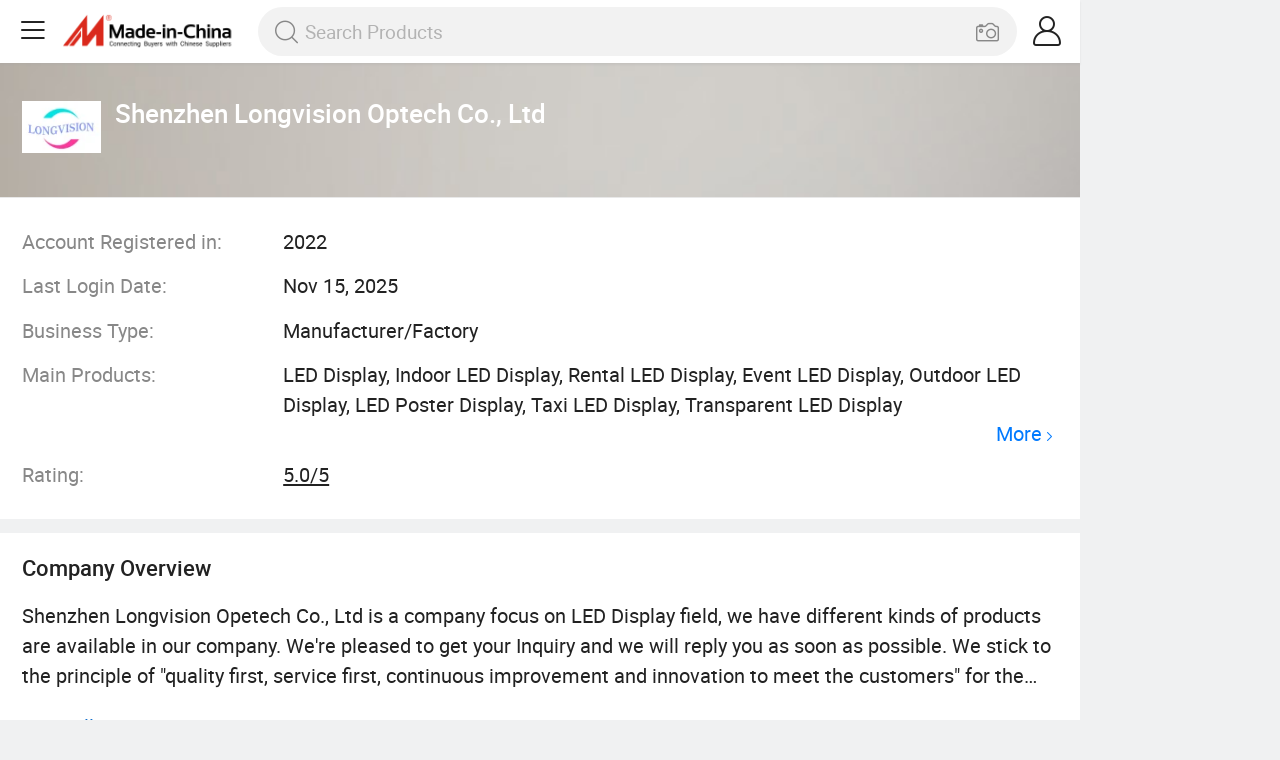

--- FILE ---
content_type: text/html;charset=UTF-8
request_url: https://m.made-in-china.com/company-longvision-optech/
body_size: 11202
content:
<!DOCTYPE html>
<html lang="en">
<head>
    <meta charset="UTF-8"/>
    <meta name="viewport" content="initial-scale=1.0,user-scalable=no,maximum-scale=1,width=device-width"/>
    <meta name="format-detection" content="telephone=no">
     <title>LED Display, Indoor LED Display, Rental LED Display Supplier - Shenzhen Longvision Optech Co., Ltd</title>
    <meta name="keywords" content="Shenzhen Longvision Optech Co., Ltd, LED Display, Indoor LED Display Supplier, Rental LED Display"/>
    <link rel="canonical" href="https://longvision-optech.en.made-in-china.com/" >
    <meta name="description"
          content="LED Display Supplier, Indoor LED Display, Rental LED Display Manufacturers/Suppliers - Shenzhen Longvision Optech Co., Ltd"/>
    <link type="text/css" rel="stylesheet" href="https://www.micstatic.com/mic_touch/css/showroom-for-free_0758a4d6.css" media="all" /> <link rel="apple-touch-icon-precomposed" href="https://www.micstatic.com/mic_touch/img/apple-touch-icon-57x57-precomposed.png?_v=1767943026062" />
<link rel="apple-touch-icon-precomposed" sizes="72x72" href="https://www.micstatic.com/mic_touch/img/apple-touch-icon-72x72-precomposed.png?_v=1767943026062" />
<link rel="apple-touch-icon-precomposed" sizes="114x114" href="https://www.micstatic.com/mic_touch/img/apple-touch-icon-114x114-precomposed.png?_v=1767943026062" />
<link rel="apple-touch-icon-precomposed" sizes="144x144" href="https://www.micstatic.com/mic_touch/img/apple-touch-icon-144x144-precomposed.png?_v=1767943026062" />
<meta name="theme-color" content="#fff"> <!-- Polyfill Code Begin --><script chaset="utf-8" type="text/javascript" src="https://www.micstatic.com/polyfill/polyfill-simplify_eb12d58d.js"></script><!-- Polyfill Code End --></head>
<body probe-clarity="false">
    <script type="text/javascript" async>
    window.addEventListener('load',() => {
        import("https://www.micstatic.com/mic_touch/tmNotification/dist/main_2cac2768.js")
    })
</script>
<div id="tmNotification"></div>
 <script class="J-mlan-config" type="text/data-lang" data-lang="en">
    {
        "Overview": "Overview",
        "More": "View More",
        "Language": "Language",
        "keywordsRequired": "Please input keyword(s).",
        "negotiable": "Negotiable"
    }
</script>
<div class="wrap">
       <div id="m-header" ></div>
<script>
    function mHeaderSearchInit() {
        const funcName = 'mHeaderSearch';
        const app = new window[funcName]({target: document.getElementById('m-header'), props: {props: {"hi":"Hi","curLanCode":0,"about":[{"text":"About","link":"//m.made-in-china.com/about.html"},{"text":"User Agreement","link":"//m.made-in-china.com/terms"},{"text":"Privacy Policy","link":"//m.made-in-china.com/privacy"},{"text":"Contact","link":"mailto:buyerservice@made-in-china.com?subject=My question from mobile site"}],"certificate":{"copyright":"Copyright © 2026 Focus Technology Co., Ltd. All Rights Reserved","licence":null,"licenseCross":null,"icpRecord":null,"certificate":null,"businessLicense":null,"reserveNumber":null},"recommendedRankings":"Recommended Rankings","sites":[{"show":true,"text":"Star Buyer","link":"//m.made-in-china.com/tradeservice/star-buyer.html?uim_source=mobile&uim_medium=home_footer&uim_campaign=star_buyer"},{"show":true,"text":"PC Site","link":"https://www.made-in-china.com"},{"show":true,"text":"Insights","link":"https://insights.made-in-china.com/"}],"foreign":true,"products":[{"text":"Hot Products","link":"//m.made-in-china.com/quick-products/"},{"text":"Hot Products Price","link":"//m.made-in-china.com/quick-products-price/"},{"text":"Wholesale Hot Products","link":"//m.made-in-china.com/wholesale-quick-products/"}],"searchText":null,"pageType":"0","imgLoadingText":"Searching","openMultiSearch":true,"joinFree":"Join Free","noneWord":"Please input keyword(s).","searchType":"0","searchBtn":"Search","signOut":null,"historyData":{"text":"Recent Searches","items":null},"logoUrl":null,"mlanKey":"word","showPicture":true,"slide":{"categories":{"show":true,"text":"Categories","icon":"icon-category","items":[{"text":"Manufacturing & Processing Machinery","link":"//m.made-in-china.com/catlist/Manufacturing-Processing-Machinery-1900000000.html","more":false},{"text":"Light Industry & Daily Use","link":"//m.made-in-china.com/catlist/Light-Industry-Daily-Use-1800000000.html","more":false},{"text":"Consumer Electronics","link":"//m.made-in-china.com/catlist/Consumer-Electronics-1400000000.html","more":false},{"text":"Construction & Decoration","link":"//m.made-in-china.com/catlist/Construction-Decoration-1500000000.html","more":false},{"text":"Industrial Equipment & Components","link":"//m.made-in-china.com/catlist/Industrial-Equipment-Components-3400000000.html","more":false},{"text":"Electrical & Electronics","link":"//m.made-in-china.com/catlist/Electrical-Electronics-1600000000.html","more":false},{"text":"Lights & Lighting","link":"//m.made-in-china.com/catlist/Lights-Lighting-3000000000.html","more":false},{"text":"View More","link":"//m.made-in-china.com/catlist","more":true}]},"rfq":{"show":true,"text":"Post Sourcing Request","icon":"icon-purchase","link":"//m.made-in-china.com/sourcing/tradeservice/quotation-request.html"},"getApp":{"show":true,"text":"Get App","icon":"icon-phone","link":"https://made-in-china.onelink.me/BKpe?af_xp=custom&pid=touch&is_retargeting=true&af_click_lookback=7d&af_cost_value=0&af_cost_currency=USD&af_dp=micbuyer%3A%2F%2Flauncher&c=homepage%20header-2025&pv_id="},"languages":{"show":true,"icon":"icon-earth","items":[{"text":"English","link":"https://m.made-in-china.com/company-longvision-optech/","lanCode":0},{"text":"Español","link":"https://es.made-in-china.com/co_longvision-optech/","lanCode":5},{"text":"Português","link":"https://pt.made-in-china.com/co_longvision-optech/","lanCode":4},{"text":"Français","link":"https://fr.made-in-china.com/co_longvision-optech/","lanCode":2},{"text":"Русский язык","link":"https://ru.made-in-china.com/co_longvision-optech/","lanCode":3},{"text":"Italiano","link":"https://it.made-in-china.com/co_longvision-optech/","lanCode":8},{"text":"Deutsch","link":"https://de.made-in-china.com/co_longvision-optech/","lanCode":6},{"text":"Nederlands","link":"https://nl.made-in-china.com/co_longvision-optech/","lanCode":7},{"text":"العربية","link":"https://sa.made-in-china.com/co_longvision-optech/","lanCode":9},{"text":"한국어","link":"https://kr.made-in-china.com/co_longvision-optech/","lanCode":11},{"text":"日本語","link":"https://jp.made-in-china.com/co_longvision-optech/","lanCode":10},{"text":"हिन्दी","link":"https://hi.made-in-china.com/co_longvision-optech/","lanCode":12},{"text":"ภาษาไทย","link":"https://th.made-in-china.com/co_longvision-optech/","lanCode":13},{"text":"Türkçe","link":"https://tr.made-in-china.com/co_longvision-optech/","lanCode":14},{"text":"Tiếng Việt","link":"https://vi.made-in-china.com/co_longvision-optech/","lanCode":15},{"text":"Bahasa Indonesia","link":"https://id.made-in-china.com/co_longvision-optech/","lanCode":16}]},"contact":{"show":true,"text":"Help","icon":"icon-headsets","link":"//m.made-in-china.com/contact/liveChat?redirectOnlineChatFlag=1"},"policy":[{"text":"User Agreement","link":"//m.made-in-china.com/terms"},{"text":"Privacy Policy","link":"//m.made-in-china.com/privacy"}],"hi":"Hi"},"signIn":"Sign In","searchItem":[{"text":"Products","link":"//www.made-in-china.com/quality-china-product/productSearch","type":"0","searchPlaceHolder":"Search Products"},{"text":"Suppliers","link":"//m.made-in-china.com/search/supplier","type":"1","searchPlaceHolder":"Search Suppliers"}],"formData":null,"onlineCustomerServiceUrl":null,"userType":"1","account":{"show":true,"icon":"icon-personal","showOnlineOrders":false,"userInfo":{"userName":null,"userType":"1","login":false},"items":[{"key":"inquiries","text":"Inquiries","icon":"icon-mail","link":"//m.made-in-china.com/inquiry","tip":"dot","dataLabel":"unReadMessageNumber"},{"key":"chats","text":"Chats","icon":"icon-tm","link":"//m.made-in-china.com/webtm/contacts#webim-touch/contacts","tip":"text","dataLabel":"unReadTmNumber"},{"key":"quotations","text":"Quotations","icon":"icon-buyer-sourcing","link":"//m.made-in-china.com/rfq/manage/received","tip":"dot","dataLabel":"unReadQuotationNumber"},{"key":"ratingReviews","text":"Rating & Reviews","icon":"icon-rating-reviews","link":"//m.made-in-china.com/user/review/list","tip":"dot","dataLabel":"unReadReviewNumber"},{"key":"favorites","text":"Favorites","icon":"icon-star","link":"//m.made-in-china.com/favorite/product","tip":null,"dataLabel":null},{"key":"follow","text":"Follow","icon":"icon-heart","link":"//m.made-in-china.com/buyer/follow/supplier","tip":null,"dataLabel":null},{"key":"associates","text":"Associates","icon":"icon-associates","link":"//m.made-in-china.com/buyer/associates/list?timeSelectType=5&pageSize=20","tip":null,"dataLabel":null}],"external":[{"icon":"icon-purchase","text":"Post Sourcing Request","link":"//m.made-in-china.com/rfq/post"}],"login":false}}}});
		const hoc=o=>(o.__proto__.$get=function(o){return this.$$.ctx[this.$$.props[o]]},o.__proto__.$getKeys=function(){return Object.keys(this.$$.props)},o.__proto__.$getProps=function(){return this.$get("props")},o.__proto__.$setProps=function(o){var t=this.$getKeys(),s={},p=this;t.forEach(function(o){s[o]=p.$get(o)}),s.props=Object.assign({},s.props,o),this.$set(s)},o.__proto__.$help=function(){console.log("\n            $set(props): void             | 设置props的值\n            $get(key: string): any        | 获取props指定key的值\n            $getKeys(): string[]          | 获取props所有key\n            $getProps(): any              | 获取props里key为props的值（适用nail）\n            $setProps(params: any): void  | 设置props里key为props的值（适用nail）\n            $on(ev, callback): func       | 添加事件监听，返回移除事件监听的函数\n            $destroy(): void              | 销毁组件并触发onDestroy事件\n        ")},o);
        window[`${funcName}Api`] = hoc(app);
    };
</script><script type="text/javascript" crossorigin="anonymous" onload="mHeaderSearchInit()" src="https://www.micstatic.com/nail/m/header-search_890d7499.js"></script>    <input type="hidden" class="J-judge-cross-xhr" value="en"/>
    <input type="hidden" id="sensor_pg_v" value="cid:HOItcjNyrYDA,tp:104,stp:10401"/>
    <input type="hidden" id="sensor_pg_v" value="cid:HOItcjNyrYDA,tp:104,stp:10401"/>
    <input type="hidden" name="user_behavior_trace_id" id="user_behavior_trace_id" value="1jev1bu1290dg"/>
     <input type="hidden" id="J-page-type" data-id="1924851484" value="2"/>
    <div class="page">
        <div class="shr-home">
            <div faw-module="info_card" class="home-top J-home-top">
                <div class="supplier-wrap">
                    <div class="basic-info">
                         <div class="supplier-logo" style="transform: scale(1);"><img src="https://image.made-in-china.com/206f0j00HTuRqBVgmYka/Shenzhen-Longvision-Optech-Co-Ltd.jpg"
                                                            alt="Shenzhen Longvision Optech Co., Ltd"/></div>
                          <h1 class="supplier-name">Shenzhen Longvision Optech Co., Ltd</h1>
</div>
</div>
<div class="supplier-attr">
<div class="pro-attr">
 <div class="attr-item cf">
        <label class="attr-name">Account Registered in:</label>
        <div class="attr-value">2022</div>
    </div>
  <div class="attr-item cf">
        <label class="attr-name">Last Login Date:</label>
        <div class="attr-value">Nov 15, 2025</div>
    </div>
  <div class="attr-item cf">
        <label class="attr-name">Business Type:</label>
        <div class="attr-value">Manufacturer/Factory</div>
    </div>
  <div class="attr-item cf">
        <label class="attr-name">Main Products:</label>
        <div class="attr-value attr-pro main-products">
            <div class="gray-link-span">
                    LED Display, Indoor LED Display, Rental LED Display, Event LED Display, Outdoor LED Display, LED Poster Display, Taxi LED Display, Transparent LED Display </div>
                <div class="more">
                        <a href="/company-longvision-optech/productlist.html" ads-data target="_blank">More<i class="ob-icon icon-right"></i></a>
                    </div>
                  </div>
    </div>
    <div class="attr-item cf">
                <lebal class="attr-name">Rating:</lebal>
                <div class="attr-value"><a class="score-title" href="https://m.made-in-china.com/user/review/company-longvision-optech/list/">5.0/5</a></div>
            </div>
            </div>
</div>
</div>
<!-- company overview----begin -->
 <div faw-module="info_card" class="company_overview J-company-view init">
<div class="container-header cf">
<span class="fl">Company Overview</span>
</div>
<div class="pro-attr J-attr-wrap">
<div class="attr-value J-attr-inner">Shenzhen Longvision Opetech Co., Ltd is a company focus on LED Display field, we have different kinds of products are available in our company. We're pleased to get your Inquiry and we will reply you as soon as possible. We stick to the principle of &quot;quality first, service first, continuous improvement and innovation to meet the customers&quot; for the management and &quot;zero defect, zero complaints&quot; as the quality objective. <br /><br />(Longvision) is a professional LED display solution servicer. It is a high-tech enterprise focusing on providing customers with advertising display, data visualization, stage display equipment and overall technical solutions for commercial display. The company's core business includes small-pitch LED screens, indoor and outdoor fixed LED screens, rental LED screens, creative LED screens, window LED screens, and stadium LED screens. Its products are sold to more than 130 countries and regions, and are widely praised. <br /><br />Longvision has a complete design, R &amp; D, manufacturing, sales and installation service system, and an independent production base with modern workshops and automated production equipment. In addition, the company also recruited a large number of high-quality professional design, research and development, production and sales personnel, and created an excellent and stable service team. Specially for upholding down-to-earth and honest behavior, insisting on honesty, innovation in technology and processes, and treating each order as a quality project for production and supervision. In just a few years, it has been specially obtained It has been highly recognized by the country and industry. <br /><br />&quot;To Make the biggest Contribution to Staff's Better Life and Social Progress&quot;, this is a special corporate vision, and it is also the goal to strive for. We would like to be together with you to &quot;show a better world&quot;!</div>
</div>
<div class="container-footer" id="J-view-more">
<span><span ads-data="st:14" class="J-view-more-text waves-classic J-wave">View All</span> <i class="icon view-all"></i></span>
</div>
</div>
 <!-- company overview----end -->
<!-- company concact----begin -->
<div class="shr-contact" faw-module="contact_supplier">
<div class="shr-info cf">
 <img src="https://www.micstatic.com/athena/img/avatar-male.jpg"/>
 <div class="info-inner">
 <div class="name">Mr. Jack</div>
   </div>
</div>
<div class="supplier-attr">
<div class="pro-attr">
  <div class="unlogin-attr">
        <div>
            <div class="attr-item">
                <label class="attr-name">Telephone:</label>
            </div>
            <div class="attr-item">
                <label class="attr-name">Mobile:</label>
            </div>
            <div class="attr-item">
                <label class="attr-name">Fax:</label>
            </div>
        </div>
        <div ads-data="st:58" class="sign-btn J-unlogin"><span>Sign In for Details</span> </div>
    </div>
   <div class="attr-item cf">
        <label class="attr-name">Address:</label>
        <div class="attr-value">
              Floor 7, Oto Maker+, No. 4, 1st Lane, Fulian 1st District, Sanlian Community, Longhua Street, Longhua District, Shenzhen, Guangdong, China </div>
    </div>
 </div>
</div>
<a ads-data="st:5" fun-inquiry-supplier href="//m.made-in-china.com/inquiry/send/supplier/1924851484?from=shrom&page=room&lan=en"
class="shr-contact-supplier J-wave waves-effect">Send Inquiry</a>
</div>
<!-- company concact----end -->
<!-- you may also like----begin -->
 <div class="you-may-like" faw-module="YML_supplier" >
<h2 class="title">
<div class="title-inner">The Selected Suppliers You Might Like</div>
</h2>
<div class="products-wrap cf product-grid">
      <div class="recommend cf">
        <div class="pro-supplier" ads-data="pcid:XBsGwEKvMiYe,a:1,st:2">
              <a ads-data="pcid:XBsGwEKvMiYe" class="supplier-name J-wave"
                       href="/company-jxycdisplay/">Jiangxi Yichuang Electronic Technology Co., Ltd.</a>
                   <div class="medal cf">
                 <span class="audit-spec fl"><i class="icon icon-coordinate"></i>
                            Jiangxi, China </span>
                  <span class="audit-spec fl"><i
                            class="icon icon-clock"></i>Member Since: 2022</span>
                </div>
            <div class="medal cf">
                  <span class="audit-spec fl"><i class="ico ico-diamond"></i>Diamond Member</span>
                             <span class="audit-spec fl"><img class="ico ico-audited" src="https://www.micstatic.com/common/img/icon-new/as-short.png?_v=1767943026062" alt="Audited Supplier" />Audited Supplier</span>
                </div>
        </div>
        <div>
               <div class="list-item showroom-free cf">
                            <div class="products-box J-product">
                                <a faw-exposure ads-data="pcid:XBsGwEKvMiYe,pdid:udwfAOVlwFWe,st:8,a:1" href="/product/IR-Touch-Screen-Replacements-LED-Display-LCD-Display-1999516395.html" class="products-img J-wave">
                                    <img data-original="https://image.made-in-china.com/2f1j00CMdWruHGhlYe/IR-Touch-Screen-Replacements-LED-Display-LCD-Display.webp"
                                         src="https://www.micstatic.com/mic_touch/img/lazy-loading.png?_v=1767943026062"
                                         alt="IR Touch Screen Replacements LED Display LCD Display">
                                </a>
                                <div class="products-info">
                                    <h3 class="pro-name J-wave"><a ads-data="pcid:XBsGwEKvMiYe,pdid:udwfAOVlwFWe,st:2"
                                            href="/product/IR-Touch-Screen-Replacements-LED-Display-LCD-Display-1999516395.html">IR Touch Screen Replacements LED Display LCD Display</a>
                                    </h3>
                                </div>
                            </div>
                        </div>
                     <div class="list-item showroom-free cf">
                            <div class="products-box J-product">
                                <a faw-exposure ads-data="pcid:XBsGwEKvMiYe,pdid:vdZfjtMlSOcn,st:8,a:1" href="/product/Factory-Prices-Touch-Screen-65-Inch-Screen-LED-Smart-Board-LCD-Display-1999680715.html" class="products-img J-wave">
                                    <img data-original="https://image.made-in-china.com/2f1j00zCikcMJWfGbV/Factory-Prices-Touch-Screen-65-Inch-Screen-LED-Smart-Board-LCD-Display.webp"
                                         src="https://www.micstatic.com/mic_touch/img/lazy-loading.png?_v=1767943026062"
                                         alt="Factory Prices Touch Screen 65 Inch Screen LED Smart Board LCD Display">
                                </a>
                                <div class="products-info">
                                    <h3 class="pro-name J-wave"><a ads-data="pcid:XBsGwEKvMiYe,pdid:vdZfjtMlSOcn,st:2"
                                            href="/product/Factory-Prices-Touch-Screen-65-Inch-Screen-LED-Smart-Board-LCD-Display-1999680715.html">Factory Prices Touch Screen 65 Inch Screen LED Smart Board LCD Display</a>
                                    </h3>
                                </div>
                            </div>
                        </div>
                      <div class="list-item showroom-free list-item-more cf">
                            <div class="products-box J-product">
                                <a faw-exposure href="/product/Interactive-65-Inch-LED-Touchscreen-Menu-Display-for-Businesses-1999686235.html" ads-data="pcid:XBsGwEKvMiYe,pdid:YZOfygouwFhb,st:8,a:1" class="products-img J-wave">
                                    <img data-original="https://image.made-in-china.com/2f1j00LCDkAWsPZGbR/Interactive-65-Inch-LED-Touchscreen-Menu-Display-for-Businesses.webp"
                                         src="https://www.micstatic.com/mic_touch/img/lazy-loading.png?_v=1767943026062"
                                         alt="Interactive 65 Inch LED Touchscreen Menu Display for Businesses">
                                </a>
                                <div class="products-info">
                                    <h3 class="pro-name J-wave"><a ads-data="pcid:XBsGwEKvMiYe,pdid:YZOfygouwFhb,st:2"
                                            href="/product/Interactive-65-Inch-LED-Touchscreen-Menu-Display-for-Businesses-1999686235.html">Interactive 65 Inch LED Touchscreen Menu Display for Businesses</a>
                                    </h3>
                                </div>
                            </div>
                        </div>
                     <div class="list-item showroom-free list-item-more cf">
                            <div class="products-box J-product">
                                <a faw-exposure href="/product/Affordable-65-Inch-LED-Touch-Screen-Interactive-Display-Panel-1999716835.html" ads-data="pcid:XBsGwEKvMiYe,pdid:jwdAagXcGZVM,st:8,a:1" class="products-img J-wave">
                                    <img data-original="https://image.made-in-china.com/2f1j00NMhqRFwEZUot/Affordable-65-Inch-LED-Touch-Screen-Interactive-Display-Panel.webp"
                                         src="https://www.micstatic.com/mic_touch/img/lazy-loading.png?_v=1767943026062"
                                         alt="Affordable 65 Inch LED Touch Screen Interactive Display Panel">
                                </a>
                                <div class="products-info">
                                    <h3 class="pro-name J-wave"><a ads-data="pcid:XBsGwEKvMiYe,pdid:jwdAagXcGZVM,st:2"
                                            href="/product/Affordable-65-Inch-LED-Touch-Screen-Interactive-Display-Panel-1999716835.html">Affordable 65 Inch LED Touch Screen Interactive Display Panel</a>
                                    </h3>
                                </div>
                            </div>
                        </div>
                        </div>
    </div>
  <div class="recommend cf">
        <div class="pro-supplier" ads-data="pcid:lekmNCocAaID,a:2,st:2">
              <a ads-data="pcid:lekmNCocAaID" class="supplier-name J-wave"
                       href="/company-aiyostech/">AIYOS Technology Co., Ltd.</a>
                   <div class="medal cf">
                 <span class="audit-spec fl"><i class="icon icon-coordinate"></i>
                            Guangdong, China </span>
                  <span class="audit-spec fl"><i
                            class="icon icon-clock"></i>Member Since: 2017</span>
                </div>
            <div class="medal cf">
                  <span class="audit-spec fl"><i class="ico ico-diamond"></i>Diamond Member</span>
                             <span class="audit-spec fl"><img class="ico ico-audited" src="https://www.micstatic.com/common/img/icon-new/as-short.png?_v=1767943026062" alt="Audited Supplier" />Audited Supplier</span>
                </div>
        </div>
        <div>
               <div class="list-item showroom-free cf">
                            <div class="products-box J-product">
                                <a faw-exposure ads-data="pcid:lekmNCocAaID,pdid:WwyaLgTbfukF,st:8,a:2" href="/product/Hanging-Acryl-Kristall-Multi-Bildschirme-Immobilienmakler-LED-LCD-Fenster-A3-A4-Werbung-Digitales-Display-1938139535.html" class="products-img J-wave">
                                    <img data-original="https://image.made-in-china.com/2f1j00oCFWpyNnPSbg/Hanging-Acryl-Kristall-Multi-Bildschirme-Immobilienmakler-LED-LCD-Fenster-A3-A4-Werbung-Digitales-Display.webp"
                                         src="https://www.micstatic.com/mic_touch/img/lazy-loading.png?_v=1767943026062"
                                         alt="Hanging Acryl Kristall Multi-Bildschirme Immobilienmakler LED / LCD Fenster A3 A4 Werbung Digitales Display">
                                </a>
                                <div class="products-info">
                                    <h3 class="pro-name J-wave"><a ads-data="pcid:lekmNCocAaID,pdid:WwyaLgTbfukF,st:2"
                                            href="/product/Hanging-Acryl-Kristall-Multi-Bildschirme-Immobilienmakler-LED-LCD-Fenster-A3-A4-Werbung-Digitales-Display-1938139535.html">Hanging Acryl Kristall Multi-Bildschirme Immobilienmakler LED / LCD Fenster A3 A4 Werbung Digitales Display</a>
                                    </h3>
                                </div>
                            </div>
                        </div>
                     <div class="list-item showroom-free cf">
                            <div class="products-box J-product">
                                <a faw-exposure ads-data="pcid:lekmNCocAaID,pdid:yslEiIHvkNVh,st:8,a:2" href="/product/55-Inch-Ultra-Thin-Wall-Mount-Digital-Signage-LED-Digital-Picture-Frame-LCD-Digital-Signage-Bus-LCD-TV-Motion-Sensor-Software-LCD-Advertising-Display-884445845.html" class="products-img J-wave">
                                    <img data-original="https://image.made-in-china.com/2f1j00NDMUPhLchoqY/55-Inch-Ultra-Thin-Wall-Mount-Digital-Signage-LED-Digital-Picture-Frame-LCD-Digital-Signage-Bus-LCD-TV-Motion-Sensor-Software-LCD-Advertising-Display.webp"
                                         src="https://www.micstatic.com/mic_touch/img/lazy-loading.png?_v=1767943026062"
                                         alt="55 Inch Ultra-Thin Wall Mount Digital Signage LED Digital Picture Frame LCD Digital Signage Bus LCD TV Motion Sensor Software LCD Advertising Display">
                                </a>
                                <div class="products-info">
                                    <h3 class="pro-name J-wave"><a ads-data="pcid:lekmNCocAaID,pdid:yslEiIHvkNVh,st:2"
                                            href="/product/55-Inch-Ultra-Thin-Wall-Mount-Digital-Signage-LED-Digital-Picture-Frame-LCD-Digital-Signage-Bus-LCD-TV-Motion-Sensor-Software-LCD-Advertising-Display-884445845.html">55 Inch Ultra-Thin Wall Mount Digital Signage LED Digital Picture Frame LCD Digital Signage Bus LCD TV Motion Sensor Software LCD Advertising Display</a>
                                    </h3>
                                </div>
                            </div>
                        </div>
                      <div class="list-item showroom-free list-item-more cf">
                            <div class="products-box J-product">
                                <a faw-exposure href="/product/Window-Hanging-LCD-Display-for-Real-Estate-Agent-Sign-Hanging-LED-Window-Display-for-Advertising-Display-1969825195.html" ads-data="pcid:lekmNCocAaID,pdid:AdZarOjCGeWV,st:8,a:2" class="products-img J-wave">
                                    <img data-original="https://image.made-in-china.com/2f1j00jyvlLUPCSKqs/Window-Hanging-LCD-Display-for-Real-Estate-Agent-Sign-Hanging-LED-Window-Display-for-Advertising-Display.webp"
                                         src="https://www.micstatic.com/mic_touch/img/lazy-loading.png?_v=1767943026062"
                                         alt="Window Hanging LCD Display for Real Estate Agent Sign Hanging LED Window Display for Advertising Display">
                                </a>
                                <div class="products-info">
                                    <h3 class="pro-name J-wave"><a ads-data="pcid:lekmNCocAaID,pdid:AdZarOjCGeWV,st:2"
                                            href="/product/Window-Hanging-LCD-Display-for-Real-Estate-Agent-Sign-Hanging-LED-Window-Display-for-Advertising-Display-1969825195.html">Window Hanging LCD Display for Real Estate Agent Sign Hanging LED Window Display for Advertising Display</a>
                                    </h3>
                                </div>
                            </div>
                        </div>
                     <div class="list-item showroom-free list-item-more cf">
                            <div class="products-box J-product">
                                <a faw-exposure href="/product/Indoor-Crystal-LED-Real-Estate-Agent-Window-Display-Hanging-LCD-Digital-Signage-Hanging-Digital-Poster-Display-1970942225.html" ads-data="pcid:lekmNCocAaID,pdid:UdxTIpFBCScY,st:8,a:2" class="products-img J-wave">
                                    <img data-original="https://image.made-in-china.com/2f1j00kyQhmWNzwKbj/Indoor-Crystal-LED-Real-Estate-Agent-Window-Display-Hanging-LCD-Digital-Signage-Hanging-Digital-Poster-Display.webp"
                                         src="https://www.micstatic.com/mic_touch/img/lazy-loading.png?_v=1767943026062"
                                         alt="Indoor Crystal LED Real Estate Agent Window Display Hanging LCD Digital Signage Hanging Digital Poster Display">
                                </a>
                                <div class="products-info">
                                    <h3 class="pro-name J-wave"><a ads-data="pcid:lekmNCocAaID,pdid:UdxTIpFBCScY,st:2"
                                            href="/product/Indoor-Crystal-LED-Real-Estate-Agent-Window-Display-Hanging-LCD-Digital-Signage-Hanging-Digital-Poster-Display-1970942225.html">Indoor Crystal LED Real Estate Agent Window Display Hanging LCD Digital Signage Hanging Digital Poster Display</a>
                                    </h3>
                                </div>
                            </div>
                        </div>
                        </div>
    </div>
  <div class="recommend cf">
        <div class="pro-supplier" ads-data="pcid:ywtfJBNUALDs,a:3,st:2">
              <a ads-data="pcid:ywtfJBNUALDs" class="supplier-name J-wave"
                       href="/company-tianlang/">Shenzhen Tianlang Advertising Media Co., Ltd.</a>
                   <div class="medal cf">
                 <span class="audit-spec fl"><i class="icon icon-coordinate"></i>
                            Guangdong, China </span>
                  <span class="audit-spec fl"><i
                            class="icon icon-clock"></i>Member Since: 2024</span>
                </div>
            <div class="medal cf">
                  <span class="audit-spec fl"><i class="ico ico-diamond"></i>Diamond Member</span>
                             <span class="audit-spec fl"><img class="ico ico-audited" src="https://www.micstatic.com/common/img/icon-new/as-short.png?_v=1767943026062" alt="Audited Supplier" />Audited Supplier</span>
                </div>
        </div>
        <div>
               <div class="list-item showroom-free cf">
                            <div class="products-box J-product">
                                <a faw-exposure ads-data="pcid:ywtfJBNUALDs,pdid:KGzpBUtTsokP,st:8,a:3" href="/product/Tianlang-Exhibition-Booth-Portable-LED-Light-Box-Stand-20-X-20-Trade-Show-Display-Boo-Lightbox-Modular-Display-2163173725.html" class="products-img J-wave">
                                    <img data-original="https://image.made-in-china.com/2f1j00kYDCwbgJlRcN/Tianlang-Exhibition-Booth-Portable-LED-Light-Box-Stand-20-X-20-Trade-Show-Display-Boo-Lightbox-Modular-Display.webp"
                                         src="https://www.micstatic.com/mic_touch/img/lazy-loading.png?_v=1767943026062"
                                         alt="Tianlang Exhibition Booth Portable LED Light Box Stand 20 X 20 Trade Show Display Boo Lightbox Modular Display">
                                </a>
                                <div class="products-info">
                                    <h3 class="pro-name J-wave"><a ads-data="pcid:ywtfJBNUALDs,pdid:KGzpBUtTsokP,st:2"
                                            href="/product/Tianlang-Exhibition-Booth-Portable-LED-Light-Box-Stand-20-X-20-Trade-Show-Display-Boo-Lightbox-Modular-Display-2163173725.html">Tianlang Exhibition Booth Portable LED Light Box Stand 20 X 20 Trade Show Display Boo Lightbox Modular Display</a>
                                    </h3>
                                </div>
                            </div>
                        </div>
                     <div class="list-item showroom-free cf">
                            <div class="products-box J-product">
                                <a faw-exposure ads-data="pcid:ywtfJBNUALDs,pdid:sGeUbaRDHVcI,st:8,a:3" href="/product/Eye-Catching-LED-Light-Box-for-Trade-Show-Displays-2156264815.html" class="products-img J-wave">
                                    <img data-original="https://image.made-in-china.com/2f1j00ETMovNFnLWhV/Eye-Catching-LED-Light-Box-for-Trade-Show-Displays.webp"
                                         src="https://www.micstatic.com/mic_touch/img/lazy-loading.png?_v=1767943026062"
                                         alt="Eye-Catching LED Light Box for Trade Show Displays">
                                </a>
                                <div class="products-info">
                                    <h3 class="pro-name J-wave"><a ads-data="pcid:ywtfJBNUALDs,pdid:sGeUbaRDHVcI,st:2"
                                            href="/product/Eye-Catching-LED-Light-Box-for-Trade-Show-Displays-2156264815.html">Eye-Catching LED Light Box for Trade Show Displays</a>
                                    </h3>
                                </div>
                            </div>
                        </div>
                      <div class="list-item showroom-free list-item-more cf">
                            <div class="products-box J-product">
                                <a faw-exposure href="/product/Premium-LED-Light-Box-Display-with-Elegant-Aluminum-Frame-2156294495.html" ads-data="pcid:ywtfJBNUALDs,pdid:ITbRdOYvrkcH,st:8,a:3" class="products-img J-wave">
                                    <img data-original="https://image.made-in-china.com/2f1j00KRLCvHiGJYku/Premium-LED-Light-Box-Display-with-Elegant-Aluminum-Frame.webp"
                                         src="https://www.micstatic.com/mic_touch/img/lazy-loading.png?_v=1767943026062"
                                         alt="Premium LED Light Box Display with Elegant Aluminum Frame">
                                </a>
                                <div class="products-info">
                                    <h3 class="pro-name J-wave"><a ads-data="pcid:ywtfJBNUALDs,pdid:ITbRdOYvrkcH,st:2"
                                            href="/product/Premium-LED-Light-Box-Display-with-Elegant-Aluminum-Frame-2156294495.html">Premium LED Light Box Display with Elegant Aluminum Frame</a>
                                    </h3>
                                </div>
                            </div>
                        </div>
                     <div class="list-item showroom-free list-item-more cf">
                            <div class="products-box J-product">
                                <a faw-exposure href="/product/Versatile-Modular-Aluminum-LED-Display-for-Trade-Show-Events-2156481115.html" ads-data="pcid:ywtfJBNUALDs,pdid:aGeYyTICYVhf,st:8,a:3" class="products-img J-wave">
                                    <img data-original="https://image.made-in-china.com/2f1j00sfUCOWeRnGbn/Versatile-Modular-Aluminum-LED-Display-for-Trade-Show-Events.webp"
                                         src="https://www.micstatic.com/mic_touch/img/lazy-loading.png?_v=1767943026062"
                                         alt="Versatile Modular Aluminum LED Display for Trade Show Events">
                                </a>
                                <div class="products-info">
                                    <h3 class="pro-name J-wave"><a ads-data="pcid:ywtfJBNUALDs,pdid:aGeYyTICYVhf,st:2"
                                            href="/product/Versatile-Modular-Aluminum-LED-Display-for-Trade-Show-Events-2156481115.html">Versatile Modular Aluminum LED Display for Trade Show Events</a>
                                    </h3>
                                </div>
                            </div>
                        </div>
                        </div>
    </div>
 </div>
</div>
  <div class="recommend cf">
                    <div class="trending-search">
                        <h2 class="trending-search-title">What is Trending Search Now</h2>
                        <div class="trending-search-word">
                             <a class="key-word" href="//www.made-in-china.com/products-search/hot-china-products/LED.html">LED</a>
                             <a class="key-word" href="//www.made-in-china.com/products-search/hot-china-products/LED_Lamp.html">LED Lamp</a>
                             <a class="key-word" href="//www.made-in-china.com/products-search/hot-china-products/Led_Product.html">Led Product</a>
                             <a class="key-word" href="//www.made-in-china.com/products-search/hot-china-products/LED_Fixture.html">LED Fixture</a>
                             <a class="key-word" href="//www.made-in-china.com/products-search/hot-china-products/LED_Bar.html">LED Bar</a>
                             <a class="key-word" href="//www.made-in-china.com/products-search/hot-china-products/rohs_led.html">rohs led</a>
                             <a class="key-word" href="//www.made-in-china.com/products-search/hot-china-products/Advertising_Display.html">Advertising Display</a>
                             <a class="key-word" href="//www.made-in-china.com/products-search/hot-china-products/Display_Installation.html">Display Installation</a>
                             <a class="key-word" href="//www.made-in-china.com/products-search/hot-china-products/Price_Display.html">Price Display</a>
                             <a class="key-word" href="//www.made-in-china.com/products-search/hot-china-products/x_display.html">x display</a>
                             </div>
                    </div>
                </div>
             <!-- you may also like----end -->
</div>
<!--文案要适配多语-->
<footer class="mt-footer">
    <div class="links">
        <div class="link mic-fun">
            <a href="//m.made-in-china.com/quick-products/">Hot Products</a>
        <a href="//m.made-in-china.com/quick-products-price/">Hot Products Price</a>
        <a href="//m.made-in-china.com/wholesale-quick-products/">Wholesale Hot Products</a>
        <a href="//insights.made-in-china.com/">Insights</a>
    </div>
    </div>
    <div class="copyright">
    Copyright &copy; 2026 Focus Technology Co., Ltd.
            All Rights Reserved
    </div>
    </footer> </div>
         <b class="J-start-meeting" comid="HOItcjNyrYDA" theme="touch-showroom" target="_blank"></b>
         <input type="hidden" value="" class="J-enCodeMlanUrl"/>
    <script type="text/javascript" src="https://www.micstatic.com/common/js/libs/zepto/zepto_920edb60.js" ></script><script type="text/javascript" src="https://www.micstatic.com/common/js/libs/zepto/zepto.cookie.min_4d0bac82.js" ></script><script type="text/javascript" src="https://www.micstatic.com/common/js/libs/backbone/underscore_backbone-min_3ed68cfa.js" ></script><script type="text/javascript" src="https://www.micstatic.com/common/js/assets/i18n_778b0163.js" charset="utf-8" ></script><script type="text/javascript" src="https://www.micstatic.com/mic_touch/js/global/global_c0f09070.js" ></script><script type="text/javascript" src="https://www.micstatic.com/mic_touch/js/product/lang/athena18n_f447fb5e.js" charset="utf-8" ></script><script type="text/javascript" src="https://www.micstatic.com/mic_touch/js/assets/easyValidate/easyValidate_85604fc5.js" charset="utf-8" ></script><script type="text/javascript" src="https://www.micstatic.com/mic_touch/js/assets/lazyload/lazyload_2728af01.js" charset="utf-8" ></script><script type="text/javascript" src="https://www.micstatic.com/mic_touch/js/global/backLocationRecord_348fd4c1.js" charset="utf-8" ></script><script type="text/javascript" charset="utf-8">
        ;void function ($) {

var $jCompanyView = $('.J-company-view');
var $wrapHeihgt = $('.J-attr-wrap').height();
var $innerHeight = $('.J-attr-inner').height();
if ($wrapHeihgt < $innerHeight) {
$jCompanyView.removeClass('init').addClass('off');
}

$('#J-view-more').on('click', function () {
setTimeout(function () {
if ($jCompanyView.hasClass("off")) {
$('.J-view-more-text').text('View Less');
$jCompanyView.removeClass("off");
} else {
var topRange = $(window).scrollTop();
var homeTopHeight = $('.J-home-top').height();
window.scrollTo(topRange, homeTopHeight);
$('.J-view-more-text').text('View All');
$jCompanyView.addClass("off");
}
}, 100)
})

$('.J-unlogin').bind('click', function() {
window.location.href="//m.made-in-china.com/login?nextUrl="+encodeURIComponent(window.location.href);
});
}.call(this, $);
</script>
<!-- 设置 Clarity 标签内容 -->
 <!-- 引入 Clarity 脚本 -->
 <!-- sensorsCode --><script>/* October 21, 2025 16:51:15 */
(()=>{function d(e,r){var a,o={};try{e&&e.split(",").forEach(function(e,t){e&&(a=e.match(/(.*?):(.*)$/))&&1<a.length&&(r&&r[a[1]]?o[r[a[1]]]=a[2]:o[a[1]]=a[2])})}catch(e){window.console&&console.log(e)}return o}var c={st:"search_type",p:"si",pid:"product_id",cid:"company_id",m:"search_material"},s={st:"st",t:"ads_series_id",aid:"ads_id",pdid:"product_id",pcid:"company_id",a:"rank_number"},l={};function _(e,t){var r=e;if(e&&"[object Object]"===Object.prototype.toString.call(e))for(var a in r={},e)r[t+a]=e[a];return r}var e,t,r,a,o,i=/^https?:\/\/.*?\.made-in-china\.com/,n={debug:!1,domain_reg:i,domain_storage:{cross:!0,client_url:"//www.made-in-china.com/faw-store.html"},buried_point:{page_preset:function(n){var s={};""!==document.referrer&&null!==document.referrer.match(i)||faw.clearLastLocalStorage(),faw.lastLocalStorage(function(e){e&&faw.assign(s,_(e.pgcnt,"fp_"),_(e.elecnt,"fe_"));var t,r,a,e=document.getElementById("sensor_pg_v"),o=(l=e&&e.value?d(e.value,c):{},{});try{window.performance&&(i=window.performance.getEntriesByType("navigation")[0],t=Math.round(i.domContentLoadedEventStart),r=i.serverTiming[0],a=-1,o={dcl:t,server_timing:a=r&&"app"===r.name?Math.round(r.duration):a})}catch(e){console.log(e)}e&&Object.defineProperty&&Object.defineProperty(e,"properties",{configurable:!0,set:function(t){if(this.value=t,window.sensors){var e=faw.getProperties();try{var r=_(d(t,c),"pg_");faw.assign(e,r),sensors.registerPage(e)}catch(e){console.error("focus analytics web error:"+t+" set fail.")}}},get:function(){return this.value}});var i=faw.generateID();n&&n({global:faw.assign({pid:faw.getCookie("pid"),pv_id:i,referrer:faw.referrer()},_(l,"pg_")),pageView:faw.assign(s,o)}),l.pv_id=i,faw.pageStorage(l)})},item_click_tag:"ads-data",custom_property_attr:"ads-data",video_event_name:"vedioplayrecord",resource_event_name:"resource_loading",resource_type:"img",custom_property_parse:{"faw-exposure":function(e){var t,r=faw.config,a=e.target,o=e.moduleDom,a=a.getAttribute(r.buried_point.custom_property_attr),r=(o&&(o=o.getAttribute(r.buried_point.custom_property_attr),t=_(d(o,s),"ele_")),_(d(a,s),"ele_")),o=e.moduleName;o&&(r.module_name=o),t&&(r=faw.assign(t,r)),faw.trace("webexpo",e,faw.assign(r,{expo_id:faw.generateID()}))},"ads-data":function(e){var t,r=faw.config,a=e.target,o=e.moduleDom,i=faw.generateID(),n=a.getAttribute(r.buried_point.custom_property_attr),n=_(d(n,s),"ele_"),o=(o&&(o=o.getAttribute(r.buried_point.custom_property_attr),t=_(d(o,s),"ele_")),faw.parentNodeWithAttr(a,r.buried_point.module_tag));o&&(n.module_name=o.getAttribute(r.buried_point.module_tag)),(n=t?faw.assign(t,n):n).click_id=i,faw.elStorage(n),faw.trace("trackAllHeatMap",e,faw.assign({},n,{click_id:i}))},"faw-form":function(e){var t=faw.config,t=e.target.getAttribute(t.buried_point.custom_property_attr),t=_(d(t,s),"ele_");e.moduleData.form_async?(delete e.moduleData.form_async,faw.trace("formAction",e,faw.assign({},t,{form_id:faw.generateID()}))):(e.moduleData=faw.assign(e.moduleData,t,{form_id:faw.generateID()}),faw.elStorage(t),delete e.target,faw.formStorage(e))},"faw-video":function(e){var t,r={},a=e.target;return a&&(e=e.moduleDom,t=faw.config,a=a.getAttribute(t.buried_point.custom_property_attr),r=faw.assign(r,_(d(a,s),"ele_")),e)&&(a=e.getAttribute(t.buried_point.custom_property_attr),e=_(d(a,s),"ele_"),r=faw.assign({},e,r)),r},"faw-resource":function(e){var t,r={};return e&&(t=faw.config,e=e.getAttribute(t.buried_point.custom_property_attr),r=faw.assign(r,_(d(e,s),"ele_"))),r}}},sdk:{sensors:{options:{name:"sensors",app_js_bridge:!0,is_track_single_page:function(){return!!document.getElementById("is_track_single_page")},preset_properties:{latest_referrer_host:!0,url:!0},heatmap:{scroll_notice_map:"not_collect"}},onReady:function(){var e;window.faw&&window.sensors&&(e=faw.getProperties(),faw.isObject(e)&&e.login_id&&sensors.login(e.login_id+"_"+e.operator_no),sensors.setProfile({pid:faw.getCookie("pid")}))}},probe:{options:{cookies:["pid","lg_name"],cookie_alias:{lg_name:"_pln"},pageCollectionDelay:0}},ga:{load:!0}}};function p(){a.VideoPlayer.eventHandler||(a.VideoPlayer.eventHandler=function(e){var t;e.el&&(t=(1===e.el.nodeType?e.el:document.querySelector(e.el)).getAttribute("faw-id"),o.proxy.fire("videoplay",t,{type:e.type,currentTime:e.currentTime,duration:e.duration,target:e.video},{cloud_media_type:e.videoSourceType,cloud_media_url:e.videoUrl}))})}e={version:'1767943039527', gaLoad:true, serverUrl:'https://fa.micstatic.com/sc/sa?project=MICEN', fawUrl:'', oldSensorsTrack:'//www.micstatic.com/mic_touch/js/global/sensors_track.js?r=1638356794215', itemClickNotAddLink:false},a=window,(o=a.faw)||(t=e.version||(new Date).getTime(),r=document,o=a.faw={version:t},["setConfig","setProperties","onload","videoWatcher","init","exposureInit"].forEach(function(e){o[e]||(o[e]=function(){(o._q=o._q||[]).push({handle:arguments,method:e})})}),t=r.getElementsByTagName("script")[0],(r=r.createElement("script")).async=!0,r.src=(e.fawUrl||"https://www.micstatic.com/common/js/libs/faw/faw.1.3.0.js")+"?r="+o.version,t.parentNode.insertBefore(r,t),n.sdk.ga.load=e.gaLoad||!1,n.sdk.sensors.options.server_url=e.serverUrl||"https://fa.micstatic.com/sc/sa?project=default",void 0!==e.itemClickNotAddLink&&(n.buried_point.item_click_not_add_link=e.itemClickNotAddLink),o.setConfig(n),o.setProperties({platform_type:'2', language:'1', login_id:'', operator_no:'' }),e.oldSensorsTrack&&o.onload(function(){o.loader(e.oldSensorsTrack)}),a.VideoPlayer&&p(),a.faw&&(o.videoAdapt=p),o.init())})();</script><!-- End sensorsCode --><script defer src="https://static.cloudflareinsights.com/beacon.min.js/vcd15cbe7772f49c399c6a5babf22c1241717689176015" integrity="sha512-ZpsOmlRQV6y907TI0dKBHq9Md29nnaEIPlkf84rnaERnq6zvWvPUqr2ft8M1aS28oN72PdrCzSjY4U6VaAw1EQ==" data-cf-beacon='{"rayId":"9bdfb45ffa8f2a9c","version":"2025.9.1","serverTiming":{"name":{"cfExtPri":true,"cfEdge":true,"cfOrigin":true,"cfL4":true,"cfSpeedBrain":true,"cfCacheStatus":true}},"token":"3b3524262c7b4524a23109dfc46085e2","b":1}' crossorigin="anonymous"></script>
</body>
</html>


--- FILE ---
content_type: application/javascript
request_url: https://www.micstatic.com/common/js/libs/esm/future@3/drawer/index-da48c5e9.js
body_size: 940
content:
import e from "../../react@17.0.2/react.js";
import E from "../../react-dom@17.0.2/react-dom.js";
import { Button as S } from "../button/index-da348cde.js";
import { FontIcon as u } from "../icons/index-276f97f6.js";
import n from "../../classnames@2.3.2/classnames.js";
import { ScrollbarLock as N } from "../widgets/index-421305f8.js";
class x extends e.Component {
  constructor(r) {
    super(r), this.state = {
      transitionState: 0
      /* Ready */
    };
  }
  render() {
    const {
      className: r,
      open: t,
      onClose: i,
      placement: l = "left",
      lockScroll: c = !0,
      header: p,
      backdrop: o,
      keepAlive: m
    } = this.props, d = o !== !1 && /* @__PURE__ */ e.createElement("div", { className: "ft-drawer-backdrop", onClick: o !== "static" ? this.props.onClose : void 0 }), { transitionState: a } = this.state, f = n(
      "ft-drawer",
      `ft-drawer-${l}`,
      t && a === 1 && "open",
      r
    ), h = !t && a === 3 ? {
      display: "none"
    } : {}, w = /* @__PURE__ */ e.createElement(
      "div",
      {
        className: n(f),
        style: h,
        onTransitionEnd: () => {
          t || this.setState({
            transitionState: 3
            /* Exit */
          });
        }
      },
      /* @__PURE__ */ e.createElement("div", { className: "ft-drawer-header" }, p || /* @__PURE__ */ e.createElement(e.Fragment, null, /* @__PURE__ */ e.createElement("div", { className: "ft-drawer-title" }, this.props.title), /* @__PURE__ */ e.createElement(S, { className: "ft-drawer-close", variant: "text", onClick: this.props.onClose }, /* @__PURE__ */ e.createElement(u, { className: "ft-drawer-close-icon", type: "icon-delete" })))),
      /* @__PURE__ */ e.createElement("div", { className: "ft-drawer-body" }, this.props.children),
      this.props.footer && /* @__PURE__ */ e.createElement("div", { className: "ft-drawer-footer" }, this.props.footer)
    ), s = t || !t && [
      1,
      2
      /* Leave */
    ].includes(a);
    return E.createPortal(
      /* @__PURE__ */ e.createElement(e.Fragment, null, s && /* @__PURE__ */ e.createElement(e.Fragment, null, c && /* @__PURE__ */ e.createElement(N, null), d), (s || !t && m && a === 3) && w),
      document.body
    );
  }
  componentDidMount() {
    this.props.open && this.setState({
      transitionState: 1
      /* Entry */
    });
  }
  componentDidUpdate(r, t, i) {
    this.props.open && !r.open && window.requestAnimationFrame(() => {
      this.setState({
        transitionState: 1
        /* Entry */
      });
    }), !this.props.open && r.open && this.setState({
      transitionState: 2
      /* Leave */
    });
  }
}
export {
  x as Drawer
};


--- FILE ---
content_type: application/javascript
request_url: https://www.micstatic.com/mic_touch/js/global/backLocationRecord_348fd4c1.js
body_size: -187
content:
(function(){try{var o=window.localStorage;if(o){o.setItem("backLocation",window.location.href)}}catch(o){}})();
//# sourceMappingURL=../../../__sources__/mic_touch/js/global/backLocationRecord_348fd4c1.js.map
